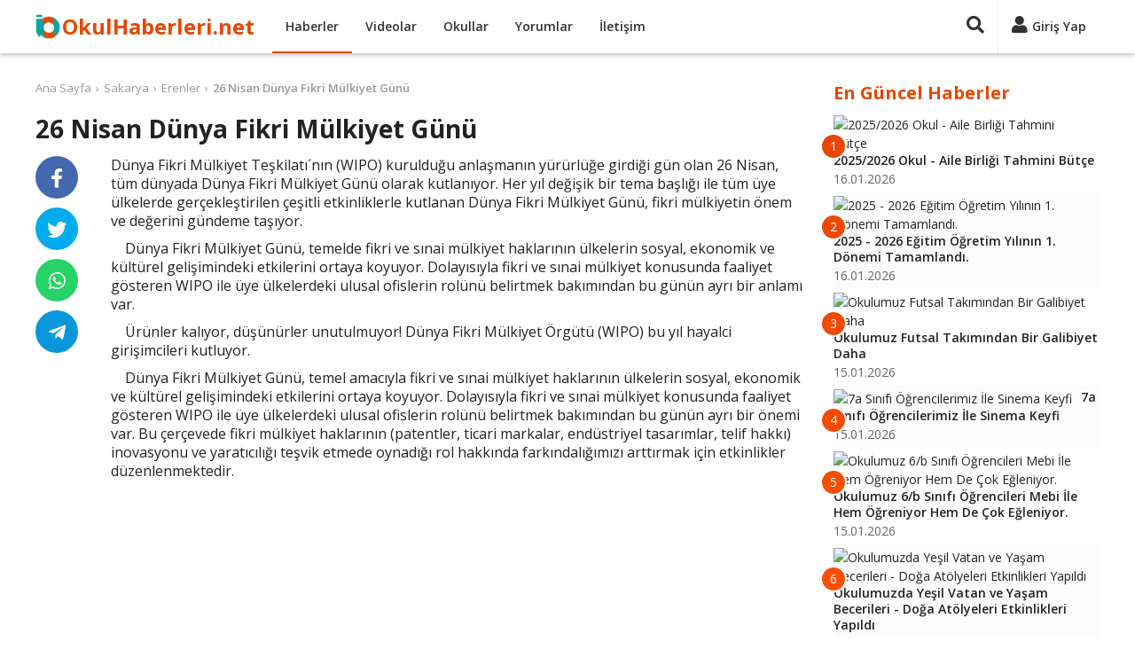

--- FILE ---
content_type: text/html; charset=UTF-8
request_url: https://www.okulhaberleri.net/26-nisan-dunya-fikri-mulkiyet-gunu-7859359
body_size: 7601
content:
<!DOCTYPE html>
<html lang="tr" itemscope itemtype="http://schema.org/WebPage">
<head>
<title>26 Nisan Dünya Fikri Mülkiyet Günü</title>
<meta charset="utf-8">
<meta http-equiv="X-UA-Compatible" content="IE=edge">
<meta name="viewport" content="width=device-width, initial-scale=1">
<meta name="description" content=" Dünya Fikri Mülkiyet Teşkilatı´nın (WIPO) kurulduğu anlaşmanın yürürlüğe girdiği gün olan 26 Nisan, tüm dünyada Dünya Fikri Mülkiyet Günü olarak kutlanıyor. He">
<meta name="keywords" content="Sakarya, Erenler, Ali Dilmen Anadolu Lisesi, Anadolu Liseleri, Okul, Haber, Video" />
<meta name="author" content="okulhaberleri">
<meta name="publisher" content="okulhaberleri">
<meta name="robots" content="index, follow">
<meta itemprop="name" content="26 Nisan Dünya Fikri Mülkiyet Günü">
<meta itemprop="description" content=" Dünya Fikri Mülkiyet Teşkilatı´nın (WIPO) kurulduğu anlaşmanın yürürlüğe girdiği gün olan 26 Nisan, tüm dünyada Dünya Fikri Mülkiyet Günü olarak kutlanıyor. He">
<link rel="canonical" href="https://www.okulhaberleri.net/26-nisan-dunya-fikri-mulkiyet-gunu-7859359">
<link itemprop="image" href="https://adal.meb.k12.tr/meb_iys_dosyalar/54/01/967934/resimler/2023_04/k_26135701_ScreenShot_20230426135240.jpg">
<meta property="og:title" content="26 Nisan Dünya Fikri Mülkiyet Günü">
<meta property="og:type" content="website">
<meta property="og:url" content="https://www.okulhaberleri.net/26-nisan-dunya-fikri-mulkiyet-gunu-7859359">
<meta property="og:description" content=" Dünya Fikri Mülkiyet Teşkilatı´nın (WIPO) kurulduğu anlaşmanın yürürlüğe girdiği gün olan 26 Nisan, tüm dünyada Dünya Fikri Mülkiyet Günü olarak kutlanıyor. He">
<meta property="og:image" content="https://adal.meb.k12.tr/meb_iys_dosyalar/54/01/967934/resimler/2023_04/k_26135701_ScreenShot_20230426135240.jpg">
<meta property="og:site_name" content="Okul Haberleri">
<meta property="twitter:site" content="@okul_haberleri">
<meta property="twitter:creator" content="@okul_haberleri">
<meta property="twitter:card" content="summary">
<meta property="twitter:url" content="https://www.okulhaberleri.net/26-nisan-dunya-fikri-mulkiyet-gunu-7859359">
<meta property="twitter:domain" content="https://www.okulhaberleri.net">
<meta property="twitter:title" content="26 Nisan Dünya Fikri Mülkiyet Günü">
<meta property="twitter:image" content="https://adal.meb.k12.tr/meb_iys_dosyalar/54/01/967934/resimler/2023_04/k_26135701_ScreenShot_20230426135240.jpg">
<meta property="twitter:description" content=" Dünya Fikri Mülkiyet Teşkilatı´nın (WIPO) kurulduğu anlaşmanın yürürlüğe girdiği gün olan 26 Nisan, tüm dünyada Dünya Fikri Mülkiyet Günü olarak kutlanıyor. He">
<link rel="apple-touch-icon" sizes="57x57" href="/images/fav/apple-icon-57x57.png">
<link rel="apple-touch-icon" sizes="60x60" href="/images/fav/apple-icon-60x60.png">
<link rel="apple-touch-icon" sizes="72x72" href="/images/fav/apple-icon-72x72.png">
<link rel="apple-touch-icon" sizes="76x76" href="/images/fav/apple-icon-76x76.png">
<link rel="apple-touch-icon" sizes="114x114" href="/images/fav/apple-icon-114x114.png">
<link rel="apple-touch-icon" sizes="120x120" href="/images/fav/apple-icon-120x120.png">
<link rel="apple-touch-icon" sizes="144x144" href="/images/fav/apple-icon-144x144.png">
<link rel="apple-touch-icon" sizes="152x152" href="/images/fav/apple-icon-152x152.png">
<link rel="apple-touch-icon" sizes="180x180" href="/images/fav/apple-icon-180x180.png">
<link rel="icon" type="image/png" sizes="192x192"  href="/images/fav/android-icon-192x192.png">
<link rel="icon" type="image/png" sizes="32x32" href="/images/fav/favicon-32x32.png">
<link rel="icon" type="image/png" sizes="96x96" href="/images/fav/favicon-96x96.png">
<link rel="icon" type="image/png" sizes="16x16" href="/images/fav/favicon-16x16.png">
<link rel="manifest" href="/images/fav/manifest.json">
<meta name="msapplication-TileColor" content="#ffffff">
<meta name="msapplication-TileImage" content="/images/fav/ms-icon-144x144.png">
<meta name="theme-color" content="#ffffff">
<link href="https://fonts.googleapis.com/css?family=Open+Sans:400,600,700&display=swap" rel="stylesheet">
<link rel="stylesheet" href="/lib/fontawesome-5.15.2/css/all.min.css">
<link href="/custom.css?v=1745187442" rel="stylesheet">
<script async src="//pagead2.googlesyndication.com/pagead/js/adsbygoogle.js"></script>
<script>
(adsbygoogle = window.adsbygoogle || []).push({
     google_ad_client: "ca-pub-4550819141322638",
     enable_page_level_ads: true
});
</script>
</head>
<body>
<div id="fb-root"></div>
<script async defer crossorigin="anonymous" src="https://connect.facebook.net/tr_TR/sdk.js#xfbml=1&version=v9.0&appId=1873951255983007&autoLogAppEvents=1" nonce="9TTK3H3r"></script>
<!-- Global Site Tag (gtag.js) - Google Analytics -->
<script async src="https://www.googletagmanager.com/gtag/js?id=UA-107275747-1"></script>
<script>
  window.dataLayer = window.dataLayer || [];
  function gtag(){dataLayer.push(arguments)};
  gtag('js', new Date());
  gtag('config', 'UA-107275747-1');
</script>
    <header>
        <div class="container">
            <div>
                <div class="header-left">
                    <div class="nav-responsive">
                        <div id="nav-toggler"><div id="nav-toggler-icon"><div><span></span><span></span><span></span><span></span></div></div></div>
                        <div class="nav-responsive-menu">
                            <ul>
                                <li><a href="/" title="Ana Sayfa">Ana Sayfa</a></li>
                                <li><a href="javascript:;" class="button-login" title="Giriş Yap">Giriş Yap</a></li>
                                <li><a href="javascript:;" class="button-signup" title="Üye Ol">Üye Ol</a></li>
                                <li class="active"><a href="/haberler" title="Haberler">Haberler</a></li>
                                <li><a href="/videolar" title="Videolar">Videolar</a></li>
                                <li><a href="/okullar" title="Okullar">Okullar</a></li>
                                <li><a href="/yorumlar" title="Yorumlar">Yorumlar</a></li>
                                <li><a href="/iletisim" title="İletişim">İletişim</a></li>
                            </ul>
                            <div class="clr"></div>
                        </div>
                    </div>
                    <div class="logo"><a href="/" title="Ana Sayfa">OkulHaberleri.net</a></div>
                    <div class="nav">
                        <ul>
                            <li class="active"><a href="/haberler" title="Haberler">Haberler</a></li>
                            <li><a href="/videolar" title="Videolar">Videolar</a></li>
                            <li><a href="/okullar" title="Okullar">Okullar</a></li>
                            <li><a href="/yorumlar" title="Yorumlar">Yorumlar</a></li>
                            <li><a href="/iletisim" title="İletişim">İletişim</a></li>
                        </ul>
                        <div class="clr"></div>
                    </div>
                </div>
                <div class="header-right">
                                        <div class="search-panel">
                        <form method="get" action="/ara/">
                        <div class="search-toggler"><a href="javascript:;" title="Ara"><i class="fas fa-search"></i></a></div>
                        <div class="search-content"><input type="text" name="q" placeholder="Ara..." value=""><a href="javascript:;" title="Ara"><i class="fas fa-times"></i></a></div>
                        </form>
                    </div>
                    <div class="user-panel">
                        <div class="session-cache" data-cache="UserPanel"><!-- Start UserPanel --><a class="no-drop button-login" href="javascript:;" title="Giriş Yap"><i class="fas fa-user"></i><span>Giriş Yap</span></a><!-- End UserPanel --></div>
                    </div>
                </div>
                <div class="clr"></div>
            </div>
        </div>
    </header>
    <main><div class="page">
    <div class="container">
        <div class="page-main">
        <div class="contenter" data-next="7859353" data-title="26 Nisan Dünya Fikri Mülkiyet Günü" data-url="/26-nisan-dunya-fikri-mulkiyet-gunu-7859359">
        <div>
        <div class="breadcrumbs"><ul><li><a href="/">Ana Sayfa</a></li><li><a href="/haberler/sakarya">Sakarya</a></li><li><a href="/haberler/sakarya/erenler">Erenler</a></li><li><span><a href="/26-nisan-dunya-fikri-mulkiyet-gunu-7859359">26 Nisan Dünya Fikri Mülkiyet Günü</a></span></li></ul></div>
        <div class="entry">
            <div class="entry-header">
                <h1 class="entry-title">26 Nisan Dünya Fikri Mülkiyet Günü</h1>
            </div>
            <div class="entry-main">
                    <div>
                                                <div class="entry-thumbnail"><a href="https://adal.meb.k12.tr/icerikler/26-nisan-dunya-fikri-mulkiyet-gunu_13943761.html" title="Haberi Görüntüle" target="_blank" rel="nofollow"><img src="https://adal.meb.k12.tr/meb_iys_dosyalar/54/01/967934/resimler/2023_04/k_26135701_ScreenShot_20230426135240.jpg" /></a></div>
                                                <h2 class="entry-excerpt"><p>Dünya Fikri Mülkiyet Teşkilatı´nın (WIPO) kurulduğu anlaşmanın yürürlüğe girdiği gün olan 26 Nisan, tüm dünyada Dünya Fikri Mülkiyet Günü olarak kutlanıyor. Her yıl değişik bir tema başlığı ile tüm üye ülkelerde gerçekleştirilen çeşitli etkinliklerle kutlanan Dünya Fikri Mülkiyet Günü, fikri mülkiyetin önem ve değerini gündeme taşıyor.</p><p>    Dünya Fikri Mülkiyet Günü, temelde fikri ve sınai mülkiyet haklarının ülkelerin sosyal, ekonomik ve kültürel gelişimindeki etkilerini ortaya koyuyor. Dolayısıyla fikri ve sınai mülkiyet konusunda faaliyet gösteren WIPO ile üye ülkelerdeki ulusal ofislerin rolünü belirtmek bakımından bu günün ayrı bir anlamı var.</p><p>    Ürünler kalıyor, düşünürler unutulmuyor! Dünya Fikri Mülkiyet Örgütü (WIPO) bu yıl hayalci girişimcileri kutluyor.</p><p>    Dünya Fikri Mülkiyet Günü, temel amacıyla fikri ve sınai mülkiyet haklarının ülkelerin sosyal, ekonomik ve kültürel gelişimindeki etkilerini ortaya koyuyor. Dolayısıyla fikri ve sınai mülkiyet konusunda faaliyet gösteren WIPO ile üye ülkelerdeki ulusal ofislerin rolünü belirtmek bakımından bu günün ayrı bir önemi var. Bu çerçevede fikri mülkiyet haklarının (patentler, ticari markalar, endüstriyel tasarımlar, telif hakkı) inovasyonu ve yaratıcılığı teşvik etmede oynadığı rol hakkında farkındalığımızı arttırmak için etkinlikler düzenlenmektedir.</p></h2>
                        <div class="clr"></div>
                    </div>
                    <div class="ads-entry">
                        <script async src="https://pagead2.googlesyndication.com/pagead/js/adsbygoogle.js?client=ca-pub-4550819141322638"
     crossorigin="anonymous"></script>
<ins class="adsbygoogle"
     style="display:block; text-align:center;"
     data-ad-layout="in-article"
     data-ad-format="fluid"
     data-ad-client="ca-pub-4550819141322638"
     data-ad-slot="1194057392"></ins>
<script>
     (adsbygoogle = window.adsbygoogle || []).push({});
</script>
                    </div>
                    <div class="entry-content"><p>Haberin devamını okumak için <a href="https://adal.meb.k12.tr/icerikler/26-nisan-dunya-fikri-mulkiyet-gunu_13943761.html" target="_blank" rel="noopener noreferrer">buraya tıklayınız.</a></p><div class="clr"></div></div>
                    <h3 class="entry-user"><i class="fas fa-building"></i><a href="/sakarya-erenler-ali-dilmen-anadolu-lisesi-o40000" title="Sakarya Erenler Ali Dilmen Anadolu Lisesi">Sakarya Erenler Ali Dilmen Anadolu Lisesi</a></h3>                    <h3 class="entry-tags"><i class="fas fa-tags"></i><a href="/haberler/anadolu-liseleri">Anadolu Lisesi Haberleri</a>, <a href="/haberler/sakarya/anadolu-liseleri">Sakarya Anadolu Lisesi Haberleri</a>, <a href="/haberler/sakarya/erenler/anadolu-liseleri">Sakarya Erenler Anadolu Lisesi Haberleri</a>, <a href="/okullar/sakarya">Sakarya Okulları</a>, <a href="/okullar/sakarya/erenler">Sakarya Erenler Okulları</a>, <a href="/okullar/sakarya/anadolu-liseleri">Sakarya Anadolu Liseleri</a>, <a href="/okullar/sakarya/erenler/anadolu-liseleri">Sakarya Erenler Anadolu Liseleri</a></h3>
                    <div>
                                                <div class="entry-date"><i class="fas fa-calendar-alt"></i>Yayın Tarihi: 26.04.2023</div>
                        <div class="entry-source"><span>Kaynak:</span><a href="https://adal.meb.k12.tr/icerikler/26-nisan-dunya-fikri-mulkiyet-gunu_13943761.html" title="Sakarya Erenler Ali Dilmen Anadolu Lisesi Web Sitesi" target="_blank" rel="nofollow">https://adal.meb.k12.tr/icerikler/26-nisan-dunya-fikri-mulkiyet-gunu_13943761.html</a></div>                        <div class="clr"></div>
                    </div>
<div class="ads-related">
<script async src="https://pagead2.googlesyndication.com/pagead/js/adsbygoogle.js?client=ca-pub-4550819141322638"
     crossorigin="anonymous"></script>
<ins class="adsbygoogle"
     style="display:block"
     data-ad-format="autorelaxed"
     data-ad-client="ca-pub-4550819141322638"
     data-ad-slot="8346074518"></ins>
<script>
     (adsbygoogle = window.adsbygoogle || []).push({});
</script>
</div>
<div class="comments"><div class="comments-title">Yorumlar (0)</div><div class="comment-form"><div><div class="comment-box session-cache" data-cache="UserComment" data-post="7859359" data-comment=""><!-- Start UserComment --><div class="comment-left"><div class="img"><img src="/images/no-avatar.png" alt="Resimsiz"></div></div><div class="comment-right"><div class="comment-top"><textarea class="comment" placeholder="Yorumunuzu yazın..."></textarea></div><div class="comment-bottom hide-me"><div class="comment-bottom-left"><div class="comment-description">Yorumunuz en az <span class="comment-min">10</span> karakter olmalıdır.(<span class="counter">0</span>)</div><div class="comment-login"><span class="commenter">Ziyaretçi</span> olarak yorum yapıyorsunuz, dilerseniz <a href="javascript:;" title="Giriş Yap" class="button-login" data-commenter="1">giriş yapın</a>.</div></div><div class="comment-bottom-right"><div><input type="text" class="comment_name" placeholder="İsim" value=""></div><div class="hide-me"><input type="text" class="comment_email" placeholder="E-posta" value=""></div><span class="ajax-loader-container"><a href="javascript:;" class="btn ae-click" data-get="save=1" data-commenter="1" data-values="active_comment,active_post_code,active_comment_code,active_comment_name,active_comment_email" data-action="ajax_comment">YORUMU GÖNDER</a><span class="ajax-loader"></span></span></div><div class="clr"></div></div></div><div class="clr"></div><!-- End UserComment --></div></div></div></div>        </div>
        <div class="entry-footer">
            <div class="entry-sticky">
                <div class="entry-share">
                    <ul>
                        <li class="facebook"><a href="https://www.facebook.com/sharer/sharer.php?u=https://www.okulhaberleri.net/26-nisan-dunya-fikri-mulkiyet-gunu-7859359" target="_blank" rel="nofollow" title="Facebook'ta Paylaş"><i class="fab fa-facebook-f"></i></a></li>
                        <li class="twitter"><a href="https://twitter.com/share?url=https://www.okulhaberleri.net/26-nisan-dunya-fikri-mulkiyet-gunu-7859359&text=26 Nisan Dünya Fikri Mülkiyet Günü&hashtags=okulhaberleri,okul_haberleri" target="_blank" rel="nofollow" title="Twitter'da Paylaş"><i class="fab fa-twitter"></i></a></li>
                        <li class="whatsapp"><a href="whatsapp://send?text=26 Nisan Dünya Fikri Mülkiyet Günü%20-%20https://www.okulhaberleri.net/26-nisan-dunya-fikri-mulkiyet-gunu-7859359" target="_blank" rel="nofollow" title="Whatsapp'da Paylaş"><i class="fab fa-whatsapp"></i></a></li>
                        <li class="telegram"><a href="https://telegram.me/share/url?url=https://www.okulhaberleri.net/26-nisan-dunya-fikri-mulkiyet-gunu-7859359&text=26 Nisan Dünya Fikri Mülkiyet Günü" target="_blank" rel="nofollow" title="Telegram'da Paylaş"><i class="fab fa-telegram-plane"></i></a></li>
                    </ul>
                    <div class="clr"></div>
                </div>
            </div>
        </div>
        <div class="clr"></div>
    </div>
    </div>
</div>        </div>
        <div class="sidebar">
<div class="content-box">
    <div class="content-box-title">En Güncel Haberler</div>
    <div class="content-box-content"><div class="entry-box partial-cache" data-cache="NewestBox" data-cdate="1769444909"><!-- Start NewestBox --><ul><li><a href="/20252026-okul-aile-birligi-tahmini-butce-9668949" title="2025/2026 Okul - Aile Birliği Tahmini Bütçe"><div class="left"><span>1</span><img src="https://cegelasimyildirimortaokulu.meb.k12.tr/meb_iys_dosyalar/28/11/718411/resimler/2026_01/k_1ce4c19c4f01b0d6e8e04b12c0f1bf22.jpg" alt="2025/2026 Okul - Aile Birliği Tahmini Bütçe"></div><div class="right"><div class="entry-box-title">2025/2026 Okul - Aile Birliği Tahmini Bütçe</div><div class="date">16.01.2026</div></div><div class="clr"></div></a></li><li><a href="/2025-2026-egitim-ogretim-yilinin-1-donemi-tamamlandi-9668598" title="2025 - 2026 Eğitim Öğretim Yılının 1. Dönemi Tamamlandı."><div class="left"><span>2</span><img src="https://maresalfevzicakmakortaokulu.meb.k12.tr/meb_iys_dosyalar/25/07/492094/resimler/2026_01/k_8e7307855352c233c25582b1018c89c2.jpg" alt="2025 - 2026 Eğitim Öğretim Yılının 1. Dönemi Tamamlandı."></div><div class="right"><div class="entry-box-title">2025 - 2026 Eğitim Öğretim Yılının 1. Dönemi Tamamlandı.</div><div class="date">16.01.2026</div></div><div class="clr"></div></a></li><li><a href="/okulumuz-futsal-takimindan-bir-galibiyet-daha-9668955" title="Okulumuz Futsal Takımından Bir Galibiyet Daha"><div class="left"><span>3</span><img src="https://sahragalipozsanortaokulu.meb.k12.tr/meb_iys_dosyalar/38/13/720771/resimler/2026_01/k_fdcd6dce02c23730898f8996624423c0.jpg" alt="Okulumuz Futsal Takımından Bir Galibiyet Daha"></div><div class="right"><div class="entry-box-title">Okulumuz Futsal Takımından Bir Galibiyet Daha</div><div class="date">15.01.2026</div></div><div class="clr"></div></a></li><li><a href="/7a-sinifi-ogrencilerimiz-ile-sinema-keyfi-9668954" title="7a Sınıfı Öğrencilerimiz İle Sinema Keyfi"><div class="left"><span>4</span><img src="https://sahragalipozsanortaokulu.meb.k12.tr/meb_iys_dosyalar/38/13/720771/resimler/2026_01/k_11fd737517151105d4ea35e0a5ee2c0e.jpg" alt="7a Sınıfı Öğrencilerimiz İle Sinema Keyfi"></div><div class="right"><div class="entry-box-title">7a Sınıfı Öğrencilerimiz İle Sinema Keyfi</div><div class="date">15.01.2026</div></div><div class="clr"></div></a></li><li><a href="/okulumuz-6b-sinifi-ogrencileri-mebi-ile-hem-ogreniyor-hem-de-cok-egleniyor-9668953" title="Okulumuz 6/b Sınıfı Öğrencileri Mebi İle Hem Öğreniyor Hem De Çok Eğleniyor."><div class="left"><span>5</span><img src="https://sahragalipozsanortaokulu.meb.k12.tr/meb_iys_dosyalar/38/13/720771/resimler/2026_01/k_7542d4c15b741cc1427c03c9c26fc8eb.jpg" alt="Okulumuz 6/b Sınıfı Öğrencileri Mebi İle Hem Öğreniyor Hem De Çok Eğleniyor."></div><div class="right"><div class="entry-box-title">Okulumuz 6/b Sınıfı Öğrencileri Mebi İle Hem Öğreniyor Hem De Çok Eğleniyor.</div><div class="date">15.01.2026</div></div><div class="clr"></div></a></li><li><a href="/okulumuzda-yesil-vatan-ve-yasam-becerileri-doga-atolyeleri-etkinlikleri-yapildi-9668952" title="Okulumuzda Yeşil Vatan ve Yaşam Becerileri - Doğa Atölyeleri Etkinlikleri Yapıldı"><div class="left"><span>6</span><img src="https://sahragalipozsanortaokulu.meb.k12.tr/meb_iys_dosyalar/38/13/720771/resimler/2026_01/k_342d23e1eb3789019bae3814e636478a.jpg" alt="Okulumuzda Yeşil Vatan ve Yaşam Becerileri - Doğa Atölyeleri Etkinlikleri Yapıldı"></div><div class="right"><div class="entry-box-title">Okulumuzda Yeşil Vatan ve Yaşam Becerileri - Doğa Atölyeleri Etkinlikleri Yapıldı</div><div class="date">15.01.2026</div></div><div class="clr"></div></a></li><li><a href="/tum-ogrencilerimize-ve-ogretmenlerimize-iyi-tatiller-diliyoruz-9668951" title="Tüm Öğrencilerimize ve Öğretmenlerimize İyi Tatiller Diliyoruz"><div class="left"><span>7</span><img src="https://sahragalipozsanortaokulu.meb.k12.tr/meb_iys_dosyalar/38/13/720771/resimler/2026_01/k_960a1694ba72452a9e0c92d212c2473e.jpg" alt="Tüm Öğrencilerimize ve Öğretmenlerimize İyi Tatiller Diliyoruz"></div><div class="right"><div class="entry-box-title">Tüm Öğrencilerimize ve Öğretmenlerimize İyi Tatiller Diliyoruz</div><div class="date">15.01.2026</div></div><div class="clr"></div></a></li><li><a href="/okulumuzda-hediye-firtinasi-suruyor-9668926" title="Okulumuzda Hediye Fırtınası Sürüyor"><div class="left"><span>8</span><img src="https://cegelasimyildirimortaokulu.meb.k12.tr/meb_iys_dosyalar/28/11/718411/resimler/2026_01/k_1d5c612a6e12b5ba67ab69712b06f1d2.jpg" alt="Okulumuzda Hediye Fırtınası Sürüyor"></div><div class="right"><div class="entry-box-title">Okulumuzda Hediye Fırtınası Sürüyor</div><div class="date">15.01.2026</div></div><div class="clr"></div></a></li><li><a href="/039-039yesil-vatan-projesi-039-ocak-ayi-etkinliklerimiz-9668615" title="&#039;&#039;yeşil Vatan Projesi&#039; Ocak Ayı Etkinliklerimiz"><div class="left"><span>9</span><img src="https://firuzkoyilkokulu.meb.k12.tr/meb_iys_dosyalar/34/26/727546/resimler/2026_01/k_4e1c92e02ea861eb9485c508e41a1035.jpg" alt="&#039;&#039;yeşil Vatan Projesi&#039; Ocak Ayı Etkinliklerimiz"></div><div class="right"><div class="entry-box-title">&#039;&#039;yeşil Vatan Projesi&#039; Ocak Ayı Etkinliklerimiz</div><div class="date">15.01.2026</div></div><div class="clr"></div></a></li><li><a href="/yesil-vatan-etkinlikleri-kapsaminda-ocak-ayinin-temasi-iklim-degisikligi-9668599" title="Yeşil Vatan Etkinlikleri Kapsamında Ocak Ayının Teması, &quot;iklim Değişikliği&quot;"><div class="left"><span>10</span><img src="https://maresalfevzicakmakortaokulu.meb.k12.tr/meb_iys_dosyalar/25/07/492094/resimler/2026_01/k_15b8a3ce5d8d4fb7cea110498cbe7011.jpg" alt="Yeşil Vatan Etkinlikleri Kapsamında Ocak Ayının Teması, &quot;iklim Değişikliği&quot;"></div><div class="right"><div class="entry-box-title">Yeşil Vatan Etkinlikleri Kapsamında Ocak Ayının Teması, &quot;iklim Değişikliği&quot;</div><div class="date">15.01.2026</div></div><div class="clr"></div></a></li></ul><!-- End NewestBox --></div>
    </div>
</div>
<div class="content-box">
    <div class="content-box-title">Bugün En Çok Okunanlar</div>
    <div class="content-box-content"><div class="entry-box partial-cache" data-cache="PopularBox" data-cdate="1769444909"><!-- Start PopularBox --><ul><li><a href="/yesil-vatan-benim-okulum-gelecege-care-projesi-aralik-ayi-etkinlikleri-tasarruf-ve-tuketim-bilinci-ayi-9664158" title="Yeşil Vatan Benim Okulum Geleceğe Çare Projesi Aralık Ayı Etkinlikleri Tasarruf ve Tüketim Bilinci Ayı"><div class="left"><span>1</span><img src="https://sfc.meb.k12.tr/meb_iys_dosyalar/17/01/701250/resimler/2025_10/k_06113939_28125359_1000032686.jpg" alt="Yeşil Vatan Benim Okulum Geleceğe Çare Projesi Aralık Ayı Etkinlikleri Tasarruf ve Tüketim Bilinci Ayı"></div><div class="right"><div class="entry-box-title">Yeşil Vatan Benim Okulum Geleceğe Çare Projesi Aralık Ayı Etkinlikleri...</div><div class="date">05.01.2026</div></div><div class="clr"></div></a></li><li><a href="/4-c-minik-kalpler-sinifi-haftanin-cocugu-eliz-hayran-9665082" title="4 - C Minik Kalpler Sınıfı Haftanın Çocuğu Eliz Hayran"><div class="left"><span>2</span><img src="https://imirzaliogluanaokulu.meb.k12.tr/meb_iys_dosyalar/06/19/973627/resimler/2025_12/k_12141100_chatgptimage15kas202523_39_28.jpg" alt="4 - C Minik Kalpler Sınıfı Haftanın Çocuğu Eliz Hayran"></div><div class="right"><div class="entry-box-title">4 - C Minik Kalpler Sınıfı Haftanın Çocuğu Eliz Hayran</div><div class="date">02.01.2026</div></div><div class="clr"></div></a></li><li><a href="/temiz-sinif-projesi-9665770" title="Temiz Sınıf Projesi"><div class="left"><span>3</span><img src="https://umrarifnihatasya.meb.k12.tr/meb_iys_dosyalar/34/21/736626/resimler/2026_01/k_8d7d0ed4e77a25ba2fb54fb722e7c5b0.jpg" alt="Temiz Sınıf Projesi"></div><div class="right"><div class="entry-box-title">Temiz Sınıf Projesi</div><div class="date">03.01.2026</div></div><div class="clr"></div></a></li><li><a href="/2025-uluslararasi-kooperatifler-yili-9668070" title="2025 Uluslararası Kooperatifler Yılı"><div class="left"><span>4</span><img src="https://erenleriho.meb.k12.tr/meb_iys_dosyalar/46/12/765795/resimler/2026_01/k_41d224e7fe0dbcb9c475427409a01c2e.jpg" alt="2025 Uluslararası Kooperatifler Yılı"></div><div class="right"><div class="entry-box-title">2025 Uluslararası Kooperatifler Yılı</div><div class="date">07.01.2026</div></div><div class="clr"></div></a></li><li><a href="/allah-kabul-etsin-9665727" title="Allah Kabul Etsin"><div class="left"><span>5</span><img src="https://faihl.meb.k12.tr/meb_iys_dosyalar/07/03/749045/resimler/2026_01/k_f99e7062812d2a37bb1666c91ec29bc2.jpg" alt="Allah Kabul Etsin"></div><div class="right"><div class="entry-box-title">Allah Kabul Etsin</div><div class="date">12.01.2026</div></div><div class="clr"></div></a></li><li><a href="/kariyer-gunleri-9669013" title="Kariyer Günleri"><div class="left"><span>6</span><img src="https://bulanikanadolulisesi.meb.k12.tr/meb_iys_dosyalar/49/02/966450/resimler/2026_01/k_7286d21b8bbcf5e7b19d74638828cf8e.jpg" alt="Kariyer Günleri"></div><div class="right"><div class="entry-box-title">Kariyer Günleri</div><div class="date">12.01.2026</div></div><div class="clr"></div></a></li><li><a href="/tebrikler-kucuk-sampiyonlar-9664799" title="Tebrikler Küçük Şampiyonlar…"><div class="left"><span>7</span><img src="https://akifaltay.meb.k12.tr/meb_iys_dosyalar/32/01/762280/resimler/2026_01/k_e56521022f16845dfbc868c45f7dfc18.jpg" alt="Tebrikler Küçük Şampiyonlar…"></div><div class="right"><div class="entry-box-title">Tebrikler Küçük Şampiyonlar…</div><div class="date">05.01.2026</div></div><div class="clr"></div></a></li><li><a href="/uzay-cadiri-etkinligi-9667290" title="Uzay Çadırı Etkinliği"><div class="left"><span>8</span><img src="https://fakiteyrananaokulu.meb.k12.tr/meb_iys_dosyalar/13/07/759895/resimler/2026_01/k_17ee29a0564a6b6bd4cb7980dc7354df.jpg" alt="Uzay Çadırı Etkinliği"></div><div class="right"><div class="entry-box-title">Uzay Çadırı Etkinliği</div><div class="date">07.01.2026</div></div><div class="clr"></div></a></li><li><a href="/2025-2026-egitim-ogretim-yilinin-1-donemi-tamamlandi-9668598" title="2025 - 2026 Eğitim Öğretim Yılının 1. Dönemi Tamamlandı."><div class="left"><span>9</span><img src="https://maresalfevzicakmakortaokulu.meb.k12.tr/meb_iys_dosyalar/25/07/492094/resimler/2026_01/k_8e7307855352c233c25582b1018c89c2.jpg" alt="2025 - 2026 Eğitim Öğretim Yılının 1. Dönemi Tamamlandı."></div><div class="right"><div class="entry-box-title">2025 - 2026 Eğitim Öğretim Yılının 1. Dönemi Tamamlandı.</div><div class="date">16.01.2026</div></div><div class="clr"></div></a></li><li><a href="/erkek-voleybol-takimimiz-ilce-turnuvasinda-4-oldu-9662138" title="Erkek Voleybol Takımımız İlçe Turnuvasında 4. Oldu"><div class="left"><span>10</span><img src="https://pendikyildirimbeyazit.meb.k12.tr/meb_iys_dosyalar/34/16/743470/resimler/2026_01/k_9bd5d74c567799ce72abe27f7d0b33df.jpg" alt="Erkek Voleybol Takımımız İlçe Turnuvasında 4. Oldu"></div><div class="right"><div class="entry-box-title">Erkek Voleybol Takımımız İlçe Turnuvasında 4. Oldu</div><div class="date">02.01.2026</div></div><div class="clr"></div></a></li></ul><!-- End PopularBox --></div>
    </div>
</div>
<div id="sticky" class="content-box">
<script async src="https://pagead2.googlesyndication.com/pagead/js/adsbygoogle.js?client=ca-pub-4550819141322638"
     crossorigin="anonymous"></script>
<!-- okulhaberleri-sag -->
<ins class="adsbygoogle"
     style="display:block"
     data-ad-client="ca-pub-4550819141322638"
     data-ad-slot="3476891215"
     data-ad-format="auto"
     data-full-width-responsive="true"></ins>
<script>
     (adsbygoogle = window.adsbygoogle || []).push({});
</script>
</div>
</div>
        <div class="clr"></div>
    </div>
</div>
<input type="hidden" class="active_comment" value="" /><input type="hidden" class="active_post_code" value="" /><input type="hidden" class="active_comment_code" value="" /><input type="hidden" class="active_comment_name" value="" /><input type="hidden" class="active_comment_email" value="" /><div class="modal modal-login">
    <div class="overlay"></div>
    <div class="box">
        <div class="title content-box-title">Giriş Yap</div>
        <div class="button-close"><a href="javascript:;" class="close" title="Kapat"><i class="fas fa-times"></i></a></div>
        <div id="ajax-container-login" class="content"><div class="r"><input type="text" name="email" class="email" placeholder="E-posta" value=""></div>
<div class="r"><input type="password" name="password" class="password" placeholder="Şifre"></div>
<div class="link-forget"><a href="/sifremi-unuttum" title="Şifremi Unuttum">Şifremi Unuttum</a></div>
<div class="button-submit"><span class="ajax-loader-container"><button type="submit" class="ae-click" data-values="email,password,active_comment,active_post_code,active_comment_code,active_comment_name,active_comment_email" data-get="save=1" data-action="ajax_login" data-container="#ajax-container-login" data-loader="#ajax-loader-login">GİRİŞ YAP</button><span id="ajax-loader-login" class="ajax-loader"></span></span></div>
<div class="link-signup">Üyeliğiniz yoksa <a href="javascript:;" class="button-signup" title="Üye Ol">yeni üyelik oluşturun</a>.</div>
<div class="options-or"><div><span>veya</span></div></div>
<div class="button-facebook"><a class="btn ae-click" href="javascript:;" data-values="active_comment,active_post_code,active_comment_code,active_comment_name,active_comment_email" data-get="save=2" data-action="ajax_login" data-loader="#ajax-loader-login" title="Facebook ile Giriş Yap"><i class="fab fa-facebook-square"></i>FACEBOOK İLE GİRİŞ YAP</a></div>
<div class="button-google"><a class="btn ae-click" href="javascript:;" data-values="active_comment,active_post_code,active_comment_code,active_comment_name,active_comment_email" data-get="save=3" data-action="ajax_login" data-loader="#ajax-loader-login" title="Google ile Giriş Yap"><i class="fab fa-google-plus-square"></i>GOOGLE İLE GİRİŞ YAP</a></div>
</div>
    </div>
</div>
<div class="modal modal-signup">
    <div class="overlay"></div>
    <div class="box">
        <div class="title content-box-title">Üye Ol</div>
        <div class="button-close"><a href="javascript:;" class="close" title="Kapat"><i class="fas fa-times"></i></a></div>
        <div id="ajax-container-signup" class="content"><div class="r"><input type="text" name="first_name" class="first_name" value="" placeholder="Ad"></div>
<div class="r"><input type="text" name="last_name" class="last_name" value="" placeholder="Soyad"></div>
<div class="r"><input type="text" name="email" class="email2" value="" placeholder="E-posta"></div>
<div class="r"><input type="password" name="password" class="password2" placeholder="Şifre"></div>
<div class="r"><input type="password" name="password_again" class="password_again" placeholder="Şifre (Tekrar)"></div>
<div class="r check-agreement"><label><input type="checkbox" name="agreement" class="agreement" value="1"> <a href="/kullanim" target="_blank" title="Üyelik Sözleşmesi">Üyelik sözleşmesini</a> kabul ediyorum.</label></div>
<div class="button-submit"><span class="ajax-loader-container"><button type="submit" class="ae-click" data-values="first_name,last_name,email2,password2,password_again,agreement,active_comment,active_post_code,active_comment_code,active_comment_name,active_comment_email" data-get="save=1" data-action="ajax_signup" data-container="#ajax-container-signup">ÜYE OL</button><span class="ajax-loader"></span></span></div>
<div class="link-signup">Zaten üye iseniz <a href="javascript:;" class="button-login" title="Giriş Yap">giriş yapın</a>.</div>
<div class="options-or"><div><span>veya</span></div></div>
<div class="button-facebook"><a class="btn ae-click" href="javascript:;" data-values="active_comment,active_post_code,active_comment_code,active_comment_name,active_comment_email" data-get="save=2" data-action="ajax_login" data-loader="#ajax-loader-signup" title="Facebook ile Kaydol"><i class="fab fa-facebook-square"></i>FACEBOOK İLE KAYIT OL</a></div>
<div class="button-google"><a class="btn ae-click" href="javascript:;" data-values="active_comment,active_post_code,active_comment_code,active_comment_name,active_comment_email" data-get="save=3" data-action="ajax_login" data-loader="#ajax-loader-signup" title="Google ile Kaydol"><i class="fab fa-google-plus-square"></i>GOOGLE İLE KAYIT OL</a></div>
</div>
    </div>
</div>
</main>
<div id="go-top"><a href="javascript:;" title="Yukarı Kaydır"><i class="fas fa-angle-up"></i></a></div>
<footer>
    <div class="footer-top">
        <div class="container">
            <div class="footer-block">
                <div class="footer-block-title">Okul Haberleri</div>
                <ul>
                    <li><a href="/hakkimizda" title="Hakkımızda">Hakkımızda</a></li>
                    <li><a href="/gizlilik" title="Gizlilik Politikası">Gizlilik Politikası</a></li>
                    <li><a href="/kullanim" title="Kullanım Sözleşmesi">Kullanım Sözleşmesi</a></li>
                    <li><a href="/iletisim" title="İletişim">İletişim</a></li>
                </ul>
            </div>
            <div class="footer-block">
                <div class="footer-block-title">Hızlı Erişim</div>
                <ul>
                    <li><a href="/haberler" title="Haberler">Haberler</a></li>
                    <li><a href="/okullar" title="Okullar">Okullar</a></li>
                    <li><a href="javascript:;" class="button-signup" title="Üye Ol">Üye Ol</a></li>
                    <li><a href="javascript:;" class="button-login" title="Üye Girişi">Üye Girişi</a></li>
                </ul>
            </div>
            <div class="footer-block">
                <div class="footer-block-title">Faydalı Bağlantılar</div>
                <ul>
                    <li><a href="/haberler/liseler" title="Lise Haberleri">Lise Haberleri</a></li>
                    <li><a href="/haberler/ortaokullar" title="Ortaokul Haberleri">Ortaokul Haberleri</a></li>
                    <li><a href="/haberler/ilkokullar" title="İlkokul Haberleri">İlkokul Haberleri</a></li>
                    <li><a href="/haberler/anaokullari" title="Anaokulu Haberleri">Anaokulu Haberleri</a></li>
                </ul>
            </div>
            <div class="footer-block">
                <div class="footer-block-title">Sosyal Medya</div>
                <div class="footer-block-content">
                    <div class="social-box">
                        <a href="http://www.facebook.com/turkiyeokulhaberleri" target="_blank" rel="nofollow" title="Facebook"><i class="fab fa-facebook"></i></a>
                        <a href="http://www.twitter.com/okul_haberleri" target="_blank" rel="nofollow" title="Twitter"><i class="fab fa-twitter"></i></a>
                        <a href="http://www.instagram.com/turkiyeokulhaberleri" target="_blank" rel="nofollow" title="İnstagram"><i class="fab fa-instagram"></i></a>
                    </div>
                </div>
            </div>
            <div class="clr"></div>
        </div>
    </div>
    <div class="footer-bottom">
        <div class="container">
            <div class="copyright">Copyright 2026 © Tüm Hakları Saklıdır.<span id="mob"></span></div>
        </div>
    </div>
</footer>
<script src="https://ajax.aspnetcdn.com/ajax/jQuery/jquery-3.4.1.min.js"></script>
<script src="/custom.js?v=1672854582"></script>
</body>
</html>


--- FILE ---
content_type: text/html; charset=utf-8
request_url: https://www.google.com/recaptcha/api2/aframe
body_size: 268
content:
<!DOCTYPE HTML><html><head><meta http-equiv="content-type" content="text/html; charset=UTF-8"></head><body><script nonce="6MPf-ABdvDG1I4pLPW-onw">/** Anti-fraud and anti-abuse applications only. See google.com/recaptcha */ try{var clients={'sodar':'https://pagead2.googlesyndication.com/pagead/sodar?'};window.addEventListener("message",function(a){try{if(a.source===window.parent){var b=JSON.parse(a.data);var c=clients[b['id']];if(c){var d=document.createElement('img');d.src=c+b['params']+'&rc='+(localStorage.getItem("rc::a")?sessionStorage.getItem("rc::b"):"");window.document.body.appendChild(d);sessionStorage.setItem("rc::e",parseInt(sessionStorage.getItem("rc::e")||0)+1);localStorage.setItem("rc::h",'1769444912537');}}}catch(b){}});window.parent.postMessage("_grecaptcha_ready", "*");}catch(b){}</script></body></html>

--- FILE ---
content_type: text/css
request_url: https://www.okulhaberleri.net/custom.css?v=1745187442
body_size: 7453
content:
/*Reset*/
html,body,div,span,applet,object,iframe,h1,h2,h3,h4,h5,h6,blockquote,pre,a,abbr,acronym,address,big,cite,code,del,dfn,em,img,ins,kbd,q,s,samp,small,strike,sub,sup,tt,var,center,dl,dt,dd,ol,ul,li,fieldset,form,label,legend,table,caption,tbody,tfoot,thead,tr,th,td,article,aside,canvas,details,embed,figure,figcaption,footer,header,hgroup,menu,nav,output,ruby,section,summary,time,mark,audio{margin:0;padding:0;border:0;font-size:100%;font:inherit;vertical-align:baseline;}
article,aside,details,div,figcaption,figure,footer,header,hgroup,menu,nav,section{display:block;}
body{line-height:1;}
ol,ul{list-style:none;}
blockquote,q{quotes:none;}
blockquote:before,blockquote:after,q:before,q:after{content:'';content:none;}
table{border-collapse:collapse;border-spacing: 0;}
p{margin-block-start:0;margin-block-end:10px;}
.clr{clear:both;}
.cntr{text-align:center;}
b,bold,strong{font-weight:600;}
input:focus,textarea:focus{outline:none;}

/*General*/
div,a,td,th,input,select,textarea,button{font-family:'Open Sans',sans-serif;font-size:14px;line-height:150%;color:#222;-webkit-font-smoothing:antialiased;}
a{color:#222;text-decoration:none;}
a:hover{color:#e74700;}
::selection {background-color:#00aced;color:#fff;}
::-moz-selection {background-color:#00aced;color:#fff;}

/*Form*/
input[type="text"],input[type="number"],input[type="password"],input[type="file"],select,textarea{padding:8px 16px;background:#fff;border:1px solid #ddd;border-radius:4px;-webkit-border-radius:4px;-moz-border-radius:4px;-khtml-border-radius:4px;box-sizing:border-box;}
textarea{height:100px;}
textarea.dbl{height:200px;}
textarea.trpl{height:400px;}
.btn,button{display:inline-block;padding:8px 30px;border:0;cursor:pointer;border-radius:4px;-webkit-border-radius:4px;-moz-border-radius:4px;-khtml-border-radius:4px;outline:none;background:#e74700;box-sizing:border-box;text-align:center;text-decoration:none;color:#fff;font-weight:600;}
.btn i,button i{margin-right:5px;}
.btn,button{opacity:0.90;filter:alpha(opacity=90);}
.btn:hover,button:hover{opacity:1;filter:alpha(opacity=100);color:#fff;}
.button-approve{background:green;}
.button-notapprove{background:blue;}
.button-wait{background:gray;}
.button-remove{background:red;}

.form.single{max-width:600px;}
.form .r{display:block;margin-top:12px;margin-bottom:12px;}
.form .lb{display:block;font-weight:600;font-size:14px;margin-bottom:4px;}
.form .lb .s{color:red;margin-left:4px;padding-top:4px;font-size:13px;font-weight:600;}
.form .el{display:block;}
.form .el-img{display:block;margin-top:5px;}
.form .el-img img{vertical-align:middle;margin-right:5px;max-width:400px;}
.form .elo{display:block;margin-top:5px;margin-bottom:5px;background-color:#faf7dc;min-height:5px;padding:8px 16px;border:1px solid #ddd;border-radius:4px;-webkit-border-radius:4px;-moz-border-radius:4px;-khtml-border-radius:4px;box-sizing:border-box;}
.form .elo img{max-width:400px;}
.form .rb{display:block;margin-top:20px;margin-bottom:40px;text-align:center;}
.form .rc{display:block;margin-top:20px;margin-bottom:20px;text-align:center;}
.form .rc .g-recaptcha{display:inline-block;}
.form .rc .s{color:red;margin-left:10px;line-height:50px;font-size:13px;font-weight:600;vertical-align:top;}
.form .rn{display:block;margin-top:20px;margin-bottom:20px;}
.form .rn .rnl{color:#999;font-weight:600;margin-right:10px;}
.form .rn .s{color:red;margin-left:4px;margin-top:4px;margin-right:4px;font-size:13px;font-weight:600;}
.form input[type="text"],.form input[type="password"],.form input[type="file"],.form textarea,.form select{width:100%;}
.form .text-short{width:70px;}
.form .text-long{width:360px;}
.form .box{display:block;margin-bottom:20px;background-color:#fafafa;padding:20px;}
.form .box-title{font-weight:600;}
.form .box1{float:left;width:48%;}
.form .box2{float:right;width:48%;}

html{height:100%;}
body{position:relative;min-height:100%;background:#fff;}
header{position:fixed;top:0px;left:0px;width:100%;height:60px;z-index:10;background:#fff;box-shadow:0 2px 5px rgba(0,0,0,.26);transition:all .3s;}
header,footer,main,.page{text-align:center;}
main{padding-top:60px;padding-bottom:240px;}
.container{margin-left:auto;margin-right:auto;width:1200px;text-align:left;}

.header-left{float:left;}
.header-right{float:right;}
.logo {float:left;}
.logo a{display:block;line-height:60px;font-weight:700;font-size:24px;color:#333;-webkit-touch-callout:none;-webkit-user-select:none;-khtml-user-select:none;-moz-user-select: none;-ms-user-select:none;user-select:none;background:url("images/logob.png") no-repeat left center;background-size:28px 28px;padding-left:30px;}

.nav{float:left;margin-left:20px;}
.nav ul{list-style:none;}
.nav li{float:left;}
.nav li a{display:block;color:#333;padding-top:15px;padding-left:15px;padding-right:15px;padding-bottom:13px;line-height:30px;font-weight:600;border-bottom:2px solid transparent;}
.nav li a:hover,.nav li.active a{text-decoration:none;border-color:#e74700;color:#333;}

.nav-responsive{float:left;display:none;}
#nav-toggler{cursor:pointer;display:block;margin-right:10px;padding-top:20px;padding-bottom:20px;}
#nav-toggler-icon{position:relative;width:30px;height:20px;-webkit-transform:rotate(0deg);-moz-transform: rotate(0deg);-o-transform: rotate(0deg);transform: rotate(0deg);-webkit-transition: .5s ease-in-out;-moz-transition: .5s ease-in-out;-o-transition: .5s ease-in-out;transition: .5s ease-in-out;}
#nav-toggler-icon span{display:block;position:absolute;height:3px;width:100%;background:#333;opacity:1;left: 0;-webkit-transform: rotate(0deg);-moz-transform: rotate(0deg);-o-transform: rotate(0deg);transform: rotate(0deg);-webkit-transition: .25s ease-in-out;-moz-transition: .25s ease-in-out;-o-transition: .25s ease-in-out;transition: .25s ease-in-out;}
#nav-toggler-icon span:nth-child(1){top:0px;}
#nav-toggler-icon span:nth-child(2),#nav-toggler-icon span:nth-child(3) {top:8px;}
#nav-toggler-icon span:nth-child(4){top:16px;}
#nav-toggler-icon.open span:nth-child(1) {top:14px;width: 0%;left: 50%;}
#nav-toggler-icon.open span:nth-child(2) {-webkit-transform: rotate(45deg);-moz-transform: rotate(45deg);-o-transform: rotate(45deg);transform: rotate(45deg);}
#nav-toggler-icon.open span:nth-child(3) {-webkit-transform: rotate(-45deg);-moz-transform: rotate(-45deg);-o-transform: rotate(-45deg);transform: rotate(-45deg);}
#nav-toggler-icon.open span:nth-child(4) {top:14px;width: 0%;left: 50%;}
.nav-responsive-menu{position:absolute;top:60px;left:0px;width:100%;display:none;background:#fafafa;border-bottom:1px dotted #ddd;}
.nav-responsive-menu ul {list-style:none;}
.nav-responsive-menu li a{display:block;padding:10px 15px;color:#333;border-top:1px dotted #ddd;}

.search-panel{float:left;}
.search-panel .search-toggler{float:left;}
.search-panel .search-toggler a{display:inline-block;line-height:60px;padding-left:15px;padding-right:15px;color:#333;}
.search-panel .search-content{display:none;position:relative;float:left;padding-top:10px;padding-right:15px;}
.search-panel .search-content input{max-width:200px;}
.search-panel .search-content a{position:absolute;z-index:101;right:21px;top:19px;color:#333;}
.search-panel a i{font-size:20px;}
.search-panel .search-content a i{font-size:16px;}

.user-panel{float:left;border-left:1px solid #eee;padding-left:15px;padding-right:15px;}
.user-panel a.no-drop{display:inline-block;line-height:60px;font-weight:600;color:#333;text-decoration:none;}
.user-panel a.no-drop i{margin-right:5px;font-size:20px;}
.user-panel .dropdown a.dropdown-toggler{display:block;height:60px;font-weight:600;color:#333;text-decoration:none;}
.user-panel .dropdown .dropdown-avatar{float:left;}
.user-panel .dropdown .dropdown-avatar img{margin-top:15px;height:30px;border-radius:3px;-webkit-border-radius:3px;-moz-border-radius:3px;-khtml-border-radius:3px;}
.user-panel .dropdown .dropdown-title{float:left;margin-left:8px;margin-top:20px;}
.user-panel .dropdown .dropdown-menu{min-width:180px;}

.dropdown {position:relative;}
.dropdown .dropdown-toggler i{margin-left:5px;}
.dropdown .dropdown-menu{display:none;position:absolute;top:90%;left:0px;}
.dropdown .dropdown-pull{height:13px;line-height:13px;font-size:20px;color:#ddd;margin-left:3px;}
.dropdown .dropdown-menu ul{background:#fcfcfc;border:1px solid #ddd;border-radius:4px;-webkit-border-radius:4px;-moz-border-radius:4px;-khtml-border-radius:4px;}
.dropdown .dropdown-menu li a{display:block;padding:3px 15px;color:#666;border-bottom:1px solid #ddd;text-align:left;font-size:14px;}
.dropdown .dropdown-menu li a:hover{background:#fff}
.dropdown .dropdown-menu li:last-child a{border-bottom:none;}
.dropdown .dropdown-menu i{margin-right:5px;}
.dropdown-right .dropdown-pull{text-align:right;margin-right:3px;margin-left:0px;}
.dropdown-right .dropdown-menu{right:0px;left:auto;}

footer{position:absolute;left:0;bottom:0;width:100%;min-height:200px;background:#fafafa url("images/bg-footer.png");}
.footer-top{padding-top:25px;}
.footer-bottom{padding-top:35px;padding-bottom:15px;}
.footer-block{float:left;width:25%;}
.footer-block .footer-block-title{font-size:17px;color:#999;margin-bottom:10px;}
.footer-block a{color:#666;font-size:13px;}
.copyright{color:#999;font-size:13px;}

#go-top{position:fixed;right:20px;bottom:20px;z-index:110;display:none;}
#go-top.show{display:block;}
#go-top a{display:block;width:40px;height:40px;line-height:40px;background:#e74700;color:#fff;font-size:20px;text-align:center;border-radius:20px;-webkit-border-radius:20px;-moz-border-radius:20px;-khtml-border-radius:20px;}
#go-top a:hover{opacity:0.8;filter:alpha(opacity=80);}
#mob{display:none;}

.alert{border-radius:4px;-webkit-border-radius:4px;-moz-border-radius:4px;-khtml-border-radius:4px;padding:10px 20px;margin-top:15px;margin-bottom:15px;display:block;box-sizing:border-box;}
.alert-success{background:#dff0d8;border:1px solid #d6e9c6;color:#3c763d;text-align:center;}
.alert-success div{color:#3c763d;}
.alert-danger{background:#f2dede;border:1px solid #ebccd1;color:#a94442;text-align:center;}
.alert-danger div{color:#a94442;}
.alert-info{background:#faf5d9;border:1px solid #e8dd9b;color:#403b22;}

.info-box-container{position:relative;}
.info-box-container a{display:inline-block;color:#666;text-decoration:none;}
.info-box{display:none;position:absolute;left:50%;top:100%;z-index:7;}
.info-box-inner{position:absolute;left:-100px;top:0px;width:200px;}
.info-box-arrow{text-align:center;color:#777;line-height:12px;height:12px;font-size:17px;}
.info-box-content{text-align:center;padding:7px;background:#777;border-radius:4px;-webkit-border-radius:4px;-moz-border-radius:4px;-khtml-border-radius:4px;color:#fff;font-size:12px;}

.social-box a{display:inline-block;font-size:18px;margin-right:3px;padding:5px;}


.ads-header{background:#e0e0e0;padding-top:16px;padding-bottom:16px;}
.ads-footer{padding-top:16px;padding-bottom:16px;}
.ads-related{margin-top:15px;text-align:center;}
.ads-entry{text-align:center;}
.ads-entry2{margin-top:15px;text-align:center;}
.related-ads {text-align:center;}
.related-ads img{max-width:100%;margin-top:20px;max-height:400px;}

/*HOME*/
.hline{background:#eee;text-align:left;padding:6px;}
.hline-left{float:left;width:50%;height:400px;}
.hline-right{float:right;width:50%;height:400px;}
.hline-left article{height:400px;}
.hline-right article{float:left;width:50%;box-sizing:border-box;}
.hline-right article:nth-child(1){height:400px;padding-left:6px;}
.hline-right article:nth-child(2){height:200px;padding-left:6px;padding-bottom:3px;}
.hline-right article:nth-child(3){height:200px;padding-left:6px;padding-top:3px;}
.hline-cover{background:#fafafa no-repeat;background-size:100% 100%;background-position:center;height:100%;position:relative;}
.hline-right article:nth-child(1) .hline-cover{background-size:150% 100%;}
.hline-cover a.hline-link{display:block;width:100%;height:100%;background:linear-gradient(to bottom,transparent 0,#000 99%,#000 100%);transition:opacity .4s ease;opacity:.7;}
.hline-cover:hover a.hline-link{opacity:.4;}
.hline-left .hline-container{position:absolute;bottom:0px;left:0px;width:100%;box-sizing:border-box;padding-left:60px;padding-right:20px;padding-bottom:70px;}
.hline-right .hline-container{position:absolute;bottom:0px;left:0px;width:100%;box-sizing:border-box;padding-left:20px;padding-right:20px;padding-bottom:20px;}
.hline-title{margin-top:24px;}
.hline-title a{display:block;font-size:18px;font-weight:700;color:#fff !important;text-shadow: -1px -1px 0 #333, 1px -1px 0 #333, -1px 1px 0 #333, 1px 1px 0 #333;}
.hline-left .hline-title a{font-size:28px;}
.hline-right article:nth-child(1) .hline-title a{font-size:20px;}
.hline-left .hline-tax{position:absolute;top:0px;left:60px;}
.hline-right .hline-tax{position:absolute;top:0px;left:20px;}
.hline-tax a{background:#666;padding:2px 6px;color:#fff !important;font-size:12px;margin-right:5px;border-radius:4px;-webkit-border-radius:4px;-moz-border-radius:4px;-khtml-border-radius:4px;}
.hline-user{margin-right:10px;}
.hline-user i{margin-right:5px;}
.hline-user a{color:#ccc !important;}
.hline-user a:hover{color:#fff !important;}

.hcar .owl-nav button{position:absolute;top:180px;z-index:10;border-radius:16px;-webkit-border-radius:16px;-moz-border-radius:16px;-khtml-border-radius:16px;}
.hcar .owl-nav button.owl-next{right:10px;background:#666;color:#eee;width:30px;line-height:30px;font-weight:600;font-size:20px;}
.hcar .owl-nav button.owl-prev{left:10px;background:#666;color:#eee;width:30px;line-height:30px;font-weight:600;font-size:20px;}
.hcar .owl-dots{position:absolute;width:100%;bottom:15px;text-align:center;z-index:10;font-family:'Open Sans',sans-serif;}
.hcar .owl-dot {display:inline-block;margin-right:4px;outline:none;}
.hcar .owl-dot button{width:32px;line-height:32px;text-align:center;background:#eee;font-weight:600;}
.hcar .owl-dot.active button{background:#e74700;color:#fff;}

.main-box-stats{background:#fafafa url("images/bg-stat.png");margin-bottom:20px;}
.main-box-stats ul{list-style:none;}
.main-box-stats li{float:left;width:25%;height:250px;text-align:center;color:#666;}
.main-box-stats li:hover{color:#e74700;}
.main-box-stats li span{display:block;}
.main-box-stats .r1{font-size:32px;padding-top:65px;}
.main-box-stats .r2{font-size:34px;padding-top:20px;}
.main-box-stats .r3{font-size:22px;padding-top:20px;}

/*PAGE*/
.page .container{position:relative;}
.page-full{padding-top:30px;padding-bottom:30px;}
.page-main{float:left;width:870px;padding-top:30px;padding-bottom:30px;}
.sidebar{position:relative;float:right;width:300px;padding-top:30px;padding-bottom:30px;}

.page-title{font-weight:700;font-size:20px;margin-bottom:15px;}
.page-description{margin-bottom:30px;}
.page-content h3{font-weight:600;color:#e05915;font-size:16px;}

.breadcrumbs{margin-bottom:15px;color:#666;font-size:13px;}
.breadcrumbs ul{list-style:none;}
.breadcrumbs li{display:inline;}
.breadcrumbs li+li:before{padding:0 5px;color:#999;content:"\203A";}
.breadcrumbs li a{color:#999;font-size:13px;}
.breadcrumbs li a:hover{color:#666;}
.breadcrumbs span{font-weight:600;}

.pagination {text-align:center;margin-top:40px;padding-bottom:40px;}
.pagination ul{list-style:none;display:inline-block;-webkit-box-shadow:0 3px 5px 0 rgba(0,0,0,.08);-moz-box-shadow:0 3px 5px 0 rgba(0,0,0,.08);box-shadow:0 3px 5px 0 rgba(0,0,0,.08);background:#fff;}
.pagination li{display:inline-block;}
.pagination li a{display:inline-block;border-right:1px solid #eee;color:#666;padding:7px 14px;text-decoration:none;}
.pagination li span{display:inline-block;border-right:1px solid #eee;padding:7px 14px;}
.pagination li a:hover{background-color:#eee;color:#333;}
.pagination li.active a{background-color:#e74700;color:#fff;}

.error-description{margin-bottom:15px;color:#666;text-align:center;}

.entries ul{list-style:none;}
.entries li{display:block;border-left:1px solid #ddd;margin-left:40px;position:relative;padding-top:16px;}
.entries li:first-child{padding-top:0px;}
.entries-tax {position:absolute;top:30px;left:-40px;width:80px;height:75px;background:#fff;text-align:center;}
.entries-tax a{margin-top:10px;display:inline-block;width:32px;height:32px;line-height:32px;border-radius:16px;-webkit-border-radius:16px;-moz-border-radius:16px;-khtml-border-radius:16px;color:#fff;font-size:16px;text-align:center;background:#999;}
.entries-tax a:hover{color:#fff !important;background:#e74700;}
.entries-date{position:absolute;top:80px;left:-40px;width:80px;font-size:12px;color:#999;text-align:center;}
.entries-thumbnail {float:left;margin-right:16px;margin-left:40px;position:relative;}
.entries-thumbnail img{width:252px;height:140px;display:block;}
.entries-ads{margin-left:40px;}

.entries-thumbnail a span,.entry-thumbnail a span{position:absolute;color:#fff;font-size:18px;text-align:center;background-color:#FF3CAC;background-image:linear-gradient(225deg, #FF3CAC 0%, #784BA0 50%, #2B86C5 100%);border-radius:30px;opacity:0.9;filter:alpha(opacity=90);-webkit-border-radius:30px;-moz-border-radius:30px;-khtml-border-radius:30px;}
.entries-thumbnail a span,.entry-thumbnail a span{top:43px;left:93px;width:64px;height:64px;}
.entries-thumbnail a span i,.entry-thumbnail a span i{margin-top:23px;}

.entries-info{float:left;}
.entries-taxonomy a{color:#999;font-weight:600;}
.entries-taxonomy a:hover{color:#666 !important;}
.entries-title{margin-top:5px;}
.entries-title a{font-weight:700;font-size:18px;}
.entries-user{margin-top:5px;}
.entries-user a{color:#999;}
.entries-user a:hover{color:#666 !important;}

.entries-school-province {border-top:1px solid #eee;border-left:1px solid #eee;margin-top:15px;}
.entries-school-province ul {list-style: none;}
.entries-school-province li{float:left;width:33.3%;display:block;}
.entries-school-province li a{display:block;padding-top:10px;padding-bottom:10px;font-size:16px;border-bottom:1px solid #eee;border-right:1px solid #eee;text-align:center;}
.entries-school-province li:nth-child(even) a{background-color:#fcfcfc;}

.entries-school{margin-top:15px;}
.entries-school ul {list-style: none;}
.entries-school li a{display:block;padding:20px 10px;font-size:16px;}
.entries-school li a i{margin-right:10px;}
.entries-school li:nth-child(even) a{background:#fcfcfc;}

.entries-comment{}
.entries-comment ul{list-style:none;}
.entries-comment li{display:block;padding-bottom:20px;}
.entries-comment li:last-child{padding-bottom:0px;}
.entries-comment .left{float:left;width:12%;}
.entries-comment .left .img{padding-right:15px;}
.entries-comment .left .img img{width:100%;}
.entries-comment .right{float:right;width:88%;}
.entries-comment .user{font-weight:600;}
.entries-comment .sep{margin-left:5px;font-size:14px;color:#666;}
.entries-comment .date{margin-left:5px;font-size:14px;color:#666;}
.entries-comment-content{margin-top:5px;font-size:16px;}
.entries-comment-post{margin-top:5px;}
.entries-comment-post a{font-weight:600;}


.filter-box {background:#fffef5;border:1px dotted #faf7dc;padding-top:5px;padding-bottom:15px;margin-bottom:25px;}
.filter-box .item{float:left;margin-left:15px;margin-top:10px;}
.filter-box .item .title{color:#666;font-weight:400;margin-bottom:5px;}
.filter-box .item select{max-width:290px;}

.school-header{}
.school-left{float:left;width:6%;}
.school-right{float:right;width:94%;}
.school-main{float:left;margin-right:20px;}
.school-info{float:left;}

.school-title{font-size:20px;font-weight:700;text-align:center;}
.school-title span{display:block;margin-bottom:10px;}

.school-img{margin-top:20px;text-align:center;}
.school-img img{width:100%;max-width:500px;max-height:500px;}

.school-info{margin-top:20px;max-width:580px;}
.school-info .item{display:block;margin-bottom:7px;}
.school-info .item span{margin-right:5px;color:#666;font-weight:600;font-size:13px;}
.school-info .item span i{color:#999;margin-right:5px;}
.school-info .item a{font-weight:600;}
.school-info .tags i{color:#999;font-size:11px;margin-right:5px;}
.school-info .tags a{font-size:13px;font-weight:600;}

.school-details{}
.school-details .r{margin-bottom:15px;}
.school-details .lbl{display:block;background:#fafafa;padding:10px 20px;font-weight:600;color:#666;}
.school-details .con{display:block;padding:10px 20px;}
.school-details .map{display:block;padding:10px 0px;}
.school-details .lbl i{margin-right:5px;color:#999;font-size:12px;}
.school-details .box1{float:left;width:48%;}
.school-details .box2{float:right;width:48%;}
.school-details .counts{}
.school-details .counts li{float:left;width:20%;text-align:center;box-sizing:border-box;padding-right:20px;padding-bottom:20px;}
.school-details .counts .lbl{margin-bottom:5px;}

.school-content{margin-top:20px;}
.tabs .tab-title li{display:inline-block;}
.tabs .tab-title li a{display:block;padding:8px 16px;font-weight:600;}
.tabs .tab-title li.active a{background:#eee;}
.tabs .tab-content{border:1px solid #eee;padding:20px;}
.tabs .hide{display:none;}

.update-info{margin-top:20px;}
.update-info .buttons li{float:left;margin-right:20px;}
.update-info .button-facebook a{padding-left:50px;}
.update-info .button-google a{padding-left:50px;}

.contact-form .contact-form-title{margin-top:25px;color:#666;font-weight:700;}
.contact-form .contact-form-content{margin-top:20px;}

.human-form{text-align:center;}
.human-form .g-recaptcha{display:inline-block;}
.human-form .form{margin-top:50px;margin-bottom:40px;}

.entry-header{margin-bottom:10px;}
.entry-main{float:right;width:92%;}
.entry-footer{float:left;width:8%;position:relative;}
.entry-thumbnail {float:left;margin-right:15px;margin-bottom:15px;position:relative;}
.entry-thumbnail img{max-width:250px;max-height:250px;display:block;}
.entry-title{font-size:2em;font-weight:700;line-height:150%;}
.entry-excerpt{font-size:16px;max-width:100%;overflow-x:auto;}
.entry-content{font-size:16px;margin-top:15px;max-width:100%;overflow-x:auto;}
.entry-content strong{font-size:16px;}
.entry-content h2{font-size:1.6em;font-weight:700;line-height:130%;margin-top:20px;margin-bottom:10px;}
.entry-content h3{font-size:1.4em;font-weight:700;line-height:130%;margin-top:20px;margin-bottom:10px;}
.entry-content img{max-width:400px;margin-top:16px;}
.entry-content a{font-size:16px;font-weight:600;}
.entry-user{margin-top:10px;}
.entry-user i{font-size:10px;margin-right:8px;color:#777;}
.entry-user a{font-weight:600;}
.entry-tags{margin-top:5px;}
.entry-tags i{font-size:10px;margin-right:5px;color:#777;}
.entry-tags a{font-weight:600;}
.entry-date{margin-top:5px;color:#777;}
.entry-date i{font-size:10px;margin-right:5px;}

.entry-share ul{list-style:none;}
.entry-share li{margin-bottom:10px;}
.entry-share a{display:inline-block;width:48px;height:48px;line-height:48px;border-radius:24px;-webkit-border-radius:24px;-moz-border-radius:24px;-khtml-border-radius:24px;color:#fff;font-size:22px;text-align:center;}
.entry-share .facebook a{background:#4468B0;}
.entry-share .twitter a{background:#00aced;}
.entry-share .whatsapp a{background:#25d366;}
.entry-share .telegram a{background:#0996dc;}
.entry-share .facebook a:hover{color:#fff;}
.entry-share .twitter a:hover{color:#fff;}
.entry-share .whatsapp a:hover{color:#fff;}
.entry-share .telegram a:hover{color:#fff;}

.entry-like{}
.entry-like ul{list-style:none;height:0px;opacity:0;filter:alpha(opacity=0);overflow-y:hidden;}
.entry-like a{display:inline-block;width:48px;padding-top:36px;font-size:12px;color:#ccc;background-size:36px 36px;background-repeat:no-repeat;background-position:center top;transition:transform .3s;margin-top:5px;text-align:center;}
.entry-like a:hover{transform:scale(1.2);}
.entry-like a span{color:#e74700;}
.entry-like .e0 a{background-size:42px 42px;padding-top:42px;}
.entry-like .e1 a{background-image:url("images/e/e1.png");}
.entry-like .e2 a{background-image:url("images/e/e2.png");}
.entry-like .e3 a{background-image:url("images/e/e3.png");}
.entry-like .e4 a{background-image:url("images/e/e4.png");}
.entry-like .e5 a{background-image:url("images/e/e5.png");}
.entry-like .e6 a{background-image:url("images/e/e6.png");}

.entry-report{float:right;}
.entry-report i{font-size:10px;margin-right:5px;color:#666;}
.entry-report a{font-weight:600;}

.entry-source{margin-top:20px;border:1px dashed #ddd;padding:10px 15px;font-size:13px;color:#999;max-width:100%;overflow-y:auto;}
.entry-source:hover{background-color:#f2f2f2;}
.entry-source:hover a{color:#666;}
.entry-source span{font-weight:600;color:#333;margin-right:5px;}
.entry-source a{color:#333;}
.entry-divider{margin-top:30px;margin-bottom:30px;background:url("images/bg-divider.png") repeat-x center;height:20px;}

.hide-me{display:none;}

.comments{margin-top:25px;margin-bottom:10px;}
.comments .comments-title{font-weight:600;font-size:20px;}
.comments .no-comment{text-align:center;font-size:14px;margin-top:30px;}
.comment-form .ajax-loader{left:3%;}
.comment-form{margin-top:15px;}
.comment-box{margin-top:5px;}
.comment-left{float:left;width:8%;}
.comment-right{float:right;width:92%;}
.comment-left .img{padding-right:15px;}
.comment-left img{width:100%;border-radius:50px;-webkit-border-radius:50px;-moz-border-radius:50px;-khtml-border-radius:50px;}
.comment-right textarea{width:100%;height:90px;padding:20px;}
.comment-right button{padding:8px 24px;}
.comment-bottom{margin-top:5px;}
.comment-bottom-left{float:left;width:63%;}
.comment-bottom-right{float:right;width:35%;text-align:right;}
.comment-bottom-right div{margin-bottom:6px}
.comment-bottom-right input{width:100%;}
.comment-description{color:#999;font-size:13px;}
.comment-description .comment-min{font-weight:600;}
.comment-description .counter{font-weight:600;}
.comment-login{color:#999;font-size:13px;}
.comment-login a{font-weight:600;font-size:13px;}
.comment-login .commenter{font-weight:600;}
.comment-right .alert{margin-top:0px;}

.comment-entries{margin-top:20px;}
.comment-entries-title{font-weight:600;font-size:14px;}
.comment-entry{padding-top:20px;}
.comment-entry-left{float:left;width:8%;}
.comment-entry-right{float:right;width:92%;}
.comment-entry-left .img{padding-right:15px;}
.comment-entry-left img{width:100%;border-radius:50px;-webkit-border-radius:50px;-moz-border-radius:50px;-khtml-border-radius:50px;}
.comment-entry-name{margin-right:5px;font-weight:600;}
.comment-entry-date-sep{font-size:14px;color:#666;}
.comment-entry-date{margin-left:5px;font-size:14px;color:#666;}
.comment-entry-message{margin-top:10px;}
.comment-entry-options{margin-top:10px;}
.comment-entry-options a.comment-reply-link{color:#999;font-size:13px;}
.comment-entry-options a.comment-reply-link:hover{color:#666;}
.comment-reply{margin-top:10px;display:none;}

.related-post{margin-top:30px;}
.related-post .content{margin-top:10px;}
.related-post ul{list-style:none;}
.related-post li{float:left;width:50%;}
.related-post a{border:1px solid #fafafa;overflow-y:hidden;-webkit-box-shadow:0 0 3px rgba(0,0,0,0.2);-moz-box-shadow:0 0 3px rgba(0,0,0,0.2);box-shadow:0 0 3px rgba(0,0,0,0.2);margin-right:20px;margin-bottom:15px;display:block;padding:7px;min-height:75px;max-height:75px;overflow-y:hidden;}
.related-post li:nth-child(even) a{background:#fcfcfc;}
.related-post .left{float:left;width:30%;}
.related-post .right{float:right;width:65%;}
.related-post .left img{width:100%;height:auto;}
.related-post .right .post-title{font-weight:600;font-size:14px;line-height:130%;}
.related-post .right .date{font-size:14px;color:#666;line-height:130%;margin-top:3px;}

.modal{display:none;position:fixed;z-index:10;left:0;top:0;width:100%;height:100%;}
.modal .overlay{position:absolute;z-index:11;left:0;top:0;width:100%;height:100%;background:rgba(0,0,0,.5);}
.modal .box{position:absolute;z-index:12;left:50%;top:50%;width:400px;transform:translate(-50%,-50%);background:#fff;box-shadow:0 0 24px 0 rgba(0,0,0,.5);padding:30px;box-sizing:border-box;text-align:left;}
.modal .button-close{position:absolute;top:30px;right:30px;}
.modal .button-close a{text-decoration:none;font-size:16px;padding-top:10px;padding-bottom:10px;font-weight:300;}
.modal .content{margin-top:5px;}
.modal .r{margin-top:8px;color:#999;}
.modal .r a{color:#999;font-weight:600;}
.modal .r a:hover{text-decoration:underline;}
.modal input[type="text"],.modal input[type="password"],.modal button,.modal .btn{width:100%;}
.modal .button-submit{margin-top:15px;}
.modal .button-submit .ajax-loader-container{width:100%;}
.modal .button-facebook{margin-top:25px;}
.modal .button-google{margin-top:10px;}
.modal .check-agreement{margin-top:12px;}
.modal .link-forget{margin-top:10px;}
.modal .link-forget a{color:#999;}
.modal .link-forget a:hover{text-decoration:underline;}
.modal .link-signup{margin-top:15px;text-align:center;color:#999;}
.modal .link-signup a{font-weight:600;}
.modal .link-signup a:hover{text-decoration:underline;}
.modal .link-comment-description{color:#ababad;font-size:13px;}
.modal .link-comment-description span{font-weight:600;}
.modal .link-comment{margin-top:20px;}
.modal .link-comment a{background-color:#4caf50;}
.modal .link-login{margin-top:8px;}

.options-or{position:relative;margin-top:5px;border-bottom:1px solid #ddd;height:20px;margin-bottom:20px;}
.options-or div{position:absolute;top:7px;left:0px;width:100%;text-align:center;}
.options-or span{display:inline-block;background:#fafafa;font-size:13px;color:#ccc;padding-left:5px;padding-right:5px;}

.button-facebook a{background-color:#4468B0 !important;position:relative;}
.button-facebook i{position:absolute;top:8px;left:25px;font-size:20px;}
.button-google a{background-color:#d34836 !important;position:relative;}
.button-google i{position:absolute;top:8px;left:25px;font-size:20px;}

.confirm-box{text-align:center;padding:15px;background:#faf5d9;border:1px solid #e8dd9b;color:#403b22;}
.confirm-box .btn1{margin-right:10px;margin-top:20px;background-color:#d62828;}
.confirm-box .btn2{margin-left:10px;margin-top:20px;background-color:#2a9d8f;}

.ajax-loader-container{position:relative;display:inline-block;}
.ajax-loader{display:none;background:url("images/loader.gif") no-repeat center;width:20px;height:20px;line-height:20px;position:absolute;top:10px;left:30%;z-index:100;}
.ajax-loader-show{display:inline-block;}

/*Sidebar*/
.content-box{margin-bottom:20px;}
.content-box-title{font-size:20px;font-weight:700;}
.content-box-title i{margin-right:5px;}

.entry-box{padding-top:5px;}
.entry-box ul{list-style:none;}
.entry-box li a{display:block;padding-top:5px;padding-bottom:5px;}
.entry-box li:nth-child(even) a{background:#fcfcfc;}
.entry-box .left{float:left;position:relative;margin-right:10px;}
.entry-box .right{}
.entry-box img{width:96px;height:72px;}
.entry-box .left span{position:absolute;top:20px;left:-15px;color:#fff;display:inline-block;line-height:26px;width:26px;text-align:center;border-radius:15px;-webkit-border-radius:15px;-moz-border-radius:15px;-khtml-border-radius:15px;border:2px solid #fff;}
.entry-box li:nth-child(2) .left span{filter:brightness(1.02);}
.entry-box li:nth-child(3) .left span{filter:brightness(1.04);}
.entry-box li:nth-child(4) .left span{filter:brightness(1.06);}
.entry-box li:nth-child(5) .left span{filter:brightness(1.08);}
.entry-box li:nth-child(6) .left span{filter:brightness(1.10);}
.entry-box li:nth-child(7) .left span{filter:brightness(1.12);}
.entry-box li:nth-child(8) .left span{filter:brightness(1.14);}
.entry-box li:nth-child(9) .left span{filter:brightness(1.16);}
.entry-box li:nth-child(10) .left span{filter:brightness(1.18);}
.entry-box .entry-box-title{font-size:14px;font-weight:600;line-height:130%;}
.entry-box .date{font-size:14px;color:#666;line-height:130%;margin-top:3px;}
.entry-box .more{text-align:right;}
.entry-box .more a{font-size:14px;font-weight:600;line-height:130%;}

.logo a,.page-title,.modal .link-signup a,.comment-login a,.comment-description .comment-min,.content-box-title,.school-info .school-province-county,.school-title,.comments-title,.comment-entries-title{color:#e74700;}
.entry-box .left span{background-color:#e74700;}
.entry-content iframe{width:100%;min-height:420px;}

.tipso_bubble,.tipso_bubble > .tipso_arrow{-webkit-box-sizing:border-box;-moz-box-sizing:border-box;box-sizing:border-box}.tipso_bubble{position:absolute;text-align:center;border-radius:4px;z-index:9999}.tipso_title{border-radius:4px 4px 0 0}.tipso_content{word-wrap:break-word;padding:0.5em;color:#fff;font-size:13px;}.tipso_bubble.tiny{font-size:0.6rem}.tipso_bubble.small{font-size:0.8rem}.tipso_bubble.default{font-size:1rem}.tipso_bubble.large{font-size:1.2rem;width:100%}.tipso_bubble > .tipso_arrow{position:absolute;width:0;height:0;border:8px solid;pointer-events:none}.tipso_bubble.top > .tipso_arrow{border-top-color:#000;border-right-color:transparent;border-left-color:transparent;border-bottom-color:transparent;top:100%;left:50%;margin-left:-8px}.tipso_bubble.bottom > .tipso_arrow{border-bottom-color:#000;border-right-color:transparent;border-left-color:transparent;border-top-color:transparent;bottom:100%;left:50%;margin-left:-8px}.tipso_bubble.left > .tipso_arrow{border-left-color:#000;border-top-color:transparent;border-bottom-color:transparent;border-right-color:transparent;top:50%;left:100%;margin-top:-8px}.tipso_bubble.right > .tipso_arrow{border-right-color:#000;border-top-color:transparent;border-bottom-color:transparent;border-left-color:transparent;top:50%;right:100%;margin-top:-8px}.tipso_bubble .top_right_corner,.tipso_bubble.top_right_corner{border-bottom-left-radius:0}.tipso_bubble .bottom_right_corner,.tipso_bubble.bottom_right_corner{border-top-left-radius:0}.tipso_bubble .top_left_corner,.tipso_bubble.top_left_corner{border-bottom-right-radius:0}.tipso_bubble .bottom_left_corner,.tipso_bubble.bottom_left_corner{border-top-right-radius:0}

.video-js .vjs-big-play-button{width:130px !important;height:80px !important;background-color:#FF3CAC;background-image:linear-gradient(225deg, #FF3CAC 0%, #784BA0 50%, #2B86C5 100%);opacity:0.9 !important;filter:alpha(opacity=90) !important;border:0 !important;box-shadow:none !important;border-radius:20px !important;-webkit-border-radius:20px !important;-moz-border-radius:20px !important;-khtml-borders-radius:20px !important;}
.video-js .vjs-big-play-button .vjs-icon-placeholder:before{margin-top:20px;font-size:40px;}

@media (max-width: 1200px) {
    .container{width:98%;}
    .page-main{width:68%;}
    .sidebar{width:27%;}
}
@media (max-width: 1040px) {
    .container{width:95%;}
    .page-main{float:none;width:100%;padding-right:0px;}
    .sidebar{float:none;width:100%;border-left:0px;padding-left:0px;}
    
    .nav{display:none}
    .nav-responsive{display:block;}
    
    .modal .box{width:100%;height:100%;overflow-y:auto;}
    .form .box1,.form .box2{float:none;width:100%;}
    .school-details .box1,.school-details .box2{float:none;width:100%;}
    .school-details .counts li{width:25%;}
    
    .update-info .buttons li{float:none;margin-top:10px;margin-right:0px;}
}

@media (max-width: 767px) {
    .footer-block{width:50%;margin-top:10px;margin-bottom:10px;}
    
    .user-panel .dropdown .dropdown-toggler .dropdown-title{margin-left:3px;}
    .user-panel .dropdown .dropdown-toggler .dropdown-title-name{display:none;}
    
    header.search-on .header-left{display:none;}
    header.search-on .user-panel{display:none;}
    header.search-on .header-right{float:none;}
    header.search-on .search-panel{width:100%;}
    header.search-on .search-panel .search-toggler{width:15%;text-align:right;}
    header.search-on .search-panel .search-content{width:80%;}
    header.search-on .search-panel .search-content input{width:100%;}
    
    .entry-main{float:none;width:100%;}
    .entry-footer{float:none;width:100%;}
    .entry-share{margin-top:15px;}
    .entry-share li{float:left;margin-right:15px;}
    .entry-like ul{height:auto;opacity:100;filter:alpha(opacity=100);overflow-y:visible;}
    .entry-like .e{float:left;margin-right:10px;}
    .entry-like .e a{background-size:42px 42px;padding-top:42px;margin-right:10px;}
    #go-top{display:none;}
    #mob{display:inline-block;}
    
    .hline-left{width:100%;height:300px;}
    .hline-left article{height:300px;}
    .hline-left .hline-title a{font-size:22px;}
    .hcar .owl-nav button{top:120px;}
    .hline-right{display:none;}
    
    
    .school-left{float:none;width:100%;}
    .school-right{float:none;width:100%;}
    .school-main{float:none;width:100%;}
    .school-info{float:none;width:100%;}
    
    .school-details .counts li{width:50%;}
    
    .entry-thumbnail {float:none;margin-right:0;}
}

@media (max-width: 540px) {
    
    main{padding-bottom:400px;}
    .user-panel a.no-drop span{display:none;}
    .user-panel a.no-drop i{margin-right:0px;}
    
    .main-box-stats li{width:50%;height:170px;}
    .main-box-stats .r1{font-size:24px;padding-top:30px;}
    .main-box-stats .r2{font-size:30px;}
    .main-box-stats .r3{font-size:18px;}
    
    .entries li{display:block;border-left:0px;margin-left:0px;border-bottom:1px solid #ddd;margin-bottom:15px;}
    .entries li:last-child{padding-bottom:15px;margin-bottom:0px;}
    .entries-tax{display:none;}
    .entries-thumbnail{float:none;margin-left:0px;}
    .entries-thumbnail img{width:100%;height:auto;}
    .entries-thumbnail a span,.entry-thumbnail a span{top:36%;left:36%;width:130px;height:80px;font-size:22px;}
    .entries-thumbnail a span i,.entry-thumbnail a span i{margin-top:28px;}
    
    .entries-content{float:none;padding-bottom:20px;}
    .entries-taxonomy{display:none;}
    .entries-date{top:auto;left:auto;width:auto;bottom:20px;right:15px;}
    
    .comment-left{float:left;width:15%;}
    .comment-right{float:right;width:85%;}
    .comment-bottom-left{float:none;width:100%;}
    .comment-bottom-right{float:none;width:100%;margin-top:10px;}
    
    .comment-entry-left{float:left;width:15%;}
    .comment-entry-right{float:right;width:85%;}
    
    .related-post li{float:none;width:100%;}
    .related-post li a{margin-right:0px;}
    
    .entry-box .left{margin-left:15px;}
    
}

@media (max-width: 400px) {
    .logo a{font-size:18px;}
    .hcar .owl-dot button{width:24px;line-height:24px;}
    .tabs .tab-title li a{padding:4px 8px;}
}